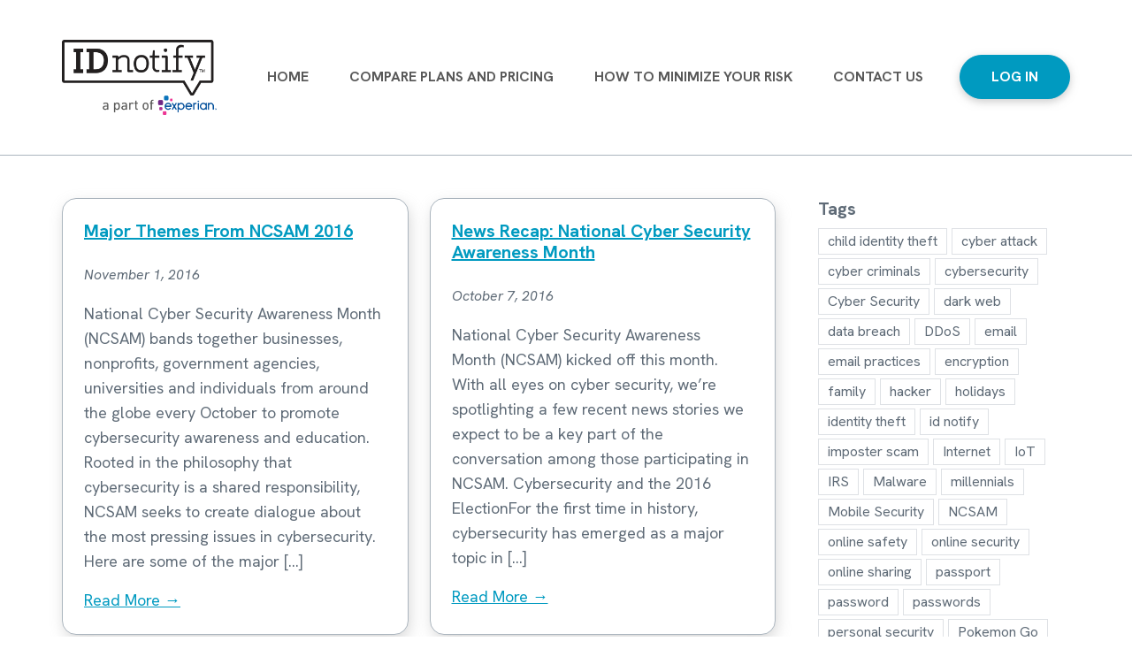

--- FILE ---
content_type: text/html; charset=UTF-8
request_url: https://www.idnotify.com/tag/ncsam/
body_size: 9920
content:
<!doctype html>
<html lang="en-US">
<head>
	<meta charset="UTF-8">
	<meta name="viewport" content="width=device-width, initial-scale=1">
	<link rel="profile" href="https://gmpg.org/xfn/11">

	<meta name='robots' content='noindex, nofollow' />
	<style>img:is([sizes="auto" i], [sizes^="auto," i]) { contain-intrinsic-size: 3000px 1500px }</style>
	
	<!-- This site is optimized with the Yoast SEO plugin v26.7 - https://yoast.com/wordpress/plugins/seo/ -->
	<title>NCSAM Archives | IDnotify</title>
	<meta property="og:locale" content="en_US" />
	<meta property="og:type" content="article" />
	<meta property="og:title" content="NCSAM Archives | IDnotify" />
	<meta property="og:url" content="https://www.idnotify.com/tag/ncsam/" />
	<meta property="og:site_name" content="IDnotify" />
	<meta name="twitter:card" content="summary_large_image" />
	<script type="application/ld+json" class="yoast-schema-graph">{"@context":"https://schema.org","@graph":[{"@type":"CollectionPage","@id":"https://www.idnotify.com/tag/ncsam/","url":"https://www.idnotify.com/tag/ncsam/","name":"NCSAM Archives | IDnotify","isPartOf":{"@id":"https://www.idnotify.com/#website"},"breadcrumb":{"@id":"https://www.idnotify.com/tag/ncsam/#breadcrumb"},"inLanguage":"en-US"},{"@type":"BreadcrumbList","@id":"https://www.idnotify.com/tag/ncsam/#breadcrumb","itemListElement":[{"@type":"ListItem","position":1,"name":"Home","item":"https://www.idnotify.com/"},{"@type":"ListItem","position":2,"name":"NCSAM"}]},{"@type":"WebSite","@id":"https://www.idnotify.com/#website","url":"https://www.idnotify.com/","name":"IDnotify","description":"","publisher":{"@id":"https://www.idnotify.com/#organization"},"potentialAction":[{"@type":"SearchAction","target":{"@type":"EntryPoint","urlTemplate":"https://www.idnotify.com/?s={search_term_string}"},"query-input":{"@type":"PropertyValueSpecification","valueRequired":true,"valueName":"search_term_string"}}],"inLanguage":"en-US"},{"@type":"Organization","@id":"https://www.idnotify.com/#organization","name":"ID Notify","url":"https://www.idnotify.com/","logo":{"@type":"ImageObject","inLanguage":"en-US","@id":"https://www.idnotify.com/#/schema/logo/image/","url":"https://s34669.pcdn.co/wp-content/uploads/2024/12/idnotify_logo.png","contentUrl":"https://s34669.pcdn.co/wp-content/uploads/2024/12/idnotify_logo.png","width":323,"height":156,"caption":"ID Notify"},"image":{"@id":"https://www.idnotify.com/#/schema/logo/image/"}}]}</script>
	<!-- / Yoast SEO plugin. -->


<link rel="alternate" type="application/rss+xml" title="IDnotify &raquo; Feed" href="https://www.idnotify.com/feed/" />
<link rel="alternate" type="application/rss+xml" title="IDnotify &raquo; Comments Feed" href="https://www.idnotify.com/comments/feed/" />
<link rel="alternate" type="application/rss+xml" title="IDnotify &raquo; NCSAM Tag Feed" href="https://www.idnotify.com/tag/ncsam/feed/" />
<script>
window._wpemojiSettings = {"baseUrl":"https:\/\/s.w.org\/images\/core\/emoji\/15.0.3\/72x72\/","ext":".png","svgUrl":"https:\/\/s.w.org\/images\/core\/emoji\/15.0.3\/svg\/","svgExt":".svg","source":{"concatemoji":"https:\/\/s34669.pcdn.co\/wp-includes\/js\/wp-emoji-release.min.js?ver=6.7.4"}};
/*! This file is auto-generated */
!function(i,n){var o,s,e;function c(e){try{var t={supportTests:e,timestamp:(new Date).valueOf()};sessionStorage.setItem(o,JSON.stringify(t))}catch(e){}}function p(e,t,n){e.clearRect(0,0,e.canvas.width,e.canvas.height),e.fillText(t,0,0);var t=new Uint32Array(e.getImageData(0,0,e.canvas.width,e.canvas.height).data),r=(e.clearRect(0,0,e.canvas.width,e.canvas.height),e.fillText(n,0,0),new Uint32Array(e.getImageData(0,0,e.canvas.width,e.canvas.height).data));return t.every(function(e,t){return e===r[t]})}function u(e,t,n){switch(t){case"flag":return n(e,"\ud83c\udff3\ufe0f\u200d\u26a7\ufe0f","\ud83c\udff3\ufe0f\u200b\u26a7\ufe0f")?!1:!n(e,"\ud83c\uddfa\ud83c\uddf3","\ud83c\uddfa\u200b\ud83c\uddf3")&&!n(e,"\ud83c\udff4\udb40\udc67\udb40\udc62\udb40\udc65\udb40\udc6e\udb40\udc67\udb40\udc7f","\ud83c\udff4\u200b\udb40\udc67\u200b\udb40\udc62\u200b\udb40\udc65\u200b\udb40\udc6e\u200b\udb40\udc67\u200b\udb40\udc7f");case"emoji":return!n(e,"\ud83d\udc26\u200d\u2b1b","\ud83d\udc26\u200b\u2b1b")}return!1}function f(e,t,n){var r="undefined"!=typeof WorkerGlobalScope&&self instanceof WorkerGlobalScope?new OffscreenCanvas(300,150):i.createElement("canvas"),a=r.getContext("2d",{willReadFrequently:!0}),o=(a.textBaseline="top",a.font="600 32px Arial",{});return e.forEach(function(e){o[e]=t(a,e,n)}),o}function t(e){var t=i.createElement("script");t.src=e,t.defer=!0,i.head.appendChild(t)}"undefined"!=typeof Promise&&(o="wpEmojiSettingsSupports",s=["flag","emoji"],n.supports={everything:!0,everythingExceptFlag:!0},e=new Promise(function(e){i.addEventListener("DOMContentLoaded",e,{once:!0})}),new Promise(function(t){var n=function(){try{var e=JSON.parse(sessionStorage.getItem(o));if("object"==typeof e&&"number"==typeof e.timestamp&&(new Date).valueOf()<e.timestamp+604800&&"object"==typeof e.supportTests)return e.supportTests}catch(e){}return null}();if(!n){if("undefined"!=typeof Worker&&"undefined"!=typeof OffscreenCanvas&&"undefined"!=typeof URL&&URL.createObjectURL&&"undefined"!=typeof Blob)try{var e="postMessage("+f.toString()+"("+[JSON.stringify(s),u.toString(),p.toString()].join(",")+"));",r=new Blob([e],{type:"text/javascript"}),a=new Worker(URL.createObjectURL(r),{name:"wpTestEmojiSupports"});return void(a.onmessage=function(e){c(n=e.data),a.terminate(),t(n)})}catch(e){}c(n=f(s,u,p))}t(n)}).then(function(e){for(var t in e)n.supports[t]=e[t],n.supports.everything=n.supports.everything&&n.supports[t],"flag"!==t&&(n.supports.everythingExceptFlag=n.supports.everythingExceptFlag&&n.supports[t]);n.supports.everythingExceptFlag=n.supports.everythingExceptFlag&&!n.supports.flag,n.DOMReady=!1,n.readyCallback=function(){n.DOMReady=!0}}).then(function(){return e}).then(function(){var e;n.supports.everything||(n.readyCallback(),(e=n.source||{}).concatemoji?t(e.concatemoji):e.wpemoji&&e.twemoji&&(t(e.twemoji),t(e.wpemoji)))}))}((window,document),window._wpemojiSettings);
</script>
<style id='wp-emoji-styles-inline-css'>

	img.wp-smiley, img.emoji {
		display: inline !important;
		border: none !important;
		box-shadow: none !important;
		height: 1em !important;
		width: 1em !important;
		margin: 0 0.07em !important;
		vertical-align: -0.1em !important;
		background: none !important;
		padding: 0 !important;
	}
</style>
<link rel='stylesheet' id='wp-block-library-css' href='https://s34669.pcdn.co/wp-includes/css/dist/block-library/style.min.css?ver=6.7.4' media='all' />
<style id='classic-theme-styles-inline-css'>
/*! This file is auto-generated */
.wp-block-button__link{color:#fff;background-color:#32373c;border-radius:9999px;box-shadow:none;text-decoration:none;padding:calc(.667em + 2px) calc(1.333em + 2px);font-size:1.125em}.wp-block-file__button{background:#32373c;color:#fff;text-decoration:none}
</style>
<style id='global-styles-inline-css'>
:root{--wp--preset--aspect-ratio--square: 1;--wp--preset--aspect-ratio--4-3: 4/3;--wp--preset--aspect-ratio--3-4: 3/4;--wp--preset--aspect-ratio--3-2: 3/2;--wp--preset--aspect-ratio--2-3: 2/3;--wp--preset--aspect-ratio--16-9: 16/9;--wp--preset--aspect-ratio--9-16: 9/16;--wp--preset--color--black: #000000;--wp--preset--color--cyan-bluish-gray: #abb8c3;--wp--preset--color--white: #ffffff;--wp--preset--color--pale-pink: #f78da7;--wp--preset--color--vivid-red: #cf2e2e;--wp--preset--color--luminous-vivid-orange: #ff6900;--wp--preset--color--luminous-vivid-amber: #fcb900;--wp--preset--color--light-green-cyan: #7bdcb5;--wp--preset--color--vivid-green-cyan: #00d084;--wp--preset--color--pale-cyan-blue: #8ed1fc;--wp--preset--color--vivid-cyan-blue: #0693e3;--wp--preset--color--vivid-purple: #9b51e0;--wp--preset--gradient--vivid-cyan-blue-to-vivid-purple: linear-gradient(135deg,rgba(6,147,227,1) 0%,rgb(155,81,224) 100%);--wp--preset--gradient--light-green-cyan-to-vivid-green-cyan: linear-gradient(135deg,rgb(122,220,180) 0%,rgb(0,208,130) 100%);--wp--preset--gradient--luminous-vivid-amber-to-luminous-vivid-orange: linear-gradient(135deg,rgba(252,185,0,1) 0%,rgba(255,105,0,1) 100%);--wp--preset--gradient--luminous-vivid-orange-to-vivid-red: linear-gradient(135deg,rgba(255,105,0,1) 0%,rgb(207,46,46) 100%);--wp--preset--gradient--very-light-gray-to-cyan-bluish-gray: linear-gradient(135deg,rgb(238,238,238) 0%,rgb(169,184,195) 100%);--wp--preset--gradient--cool-to-warm-spectrum: linear-gradient(135deg,rgb(74,234,220) 0%,rgb(151,120,209) 20%,rgb(207,42,186) 40%,rgb(238,44,130) 60%,rgb(251,105,98) 80%,rgb(254,248,76) 100%);--wp--preset--gradient--blush-light-purple: linear-gradient(135deg,rgb(255,206,236) 0%,rgb(152,150,240) 100%);--wp--preset--gradient--blush-bordeaux: linear-gradient(135deg,rgb(254,205,165) 0%,rgb(254,45,45) 50%,rgb(107,0,62) 100%);--wp--preset--gradient--luminous-dusk: linear-gradient(135deg,rgb(255,203,112) 0%,rgb(199,81,192) 50%,rgb(65,88,208) 100%);--wp--preset--gradient--pale-ocean: linear-gradient(135deg,rgb(255,245,203) 0%,rgb(182,227,212) 50%,rgb(51,167,181) 100%);--wp--preset--gradient--electric-grass: linear-gradient(135deg,rgb(202,248,128) 0%,rgb(113,206,126) 100%);--wp--preset--gradient--midnight: linear-gradient(135deg,rgb(2,3,129) 0%,rgb(40,116,252) 100%);--wp--preset--font-size--small: 13px;--wp--preset--font-size--medium: 20px;--wp--preset--font-size--large: 36px;--wp--preset--font-size--x-large: 42px;--wp--preset--spacing--20: 0.44rem;--wp--preset--spacing--30: 0.67rem;--wp--preset--spacing--40: 1rem;--wp--preset--spacing--50: 1.5rem;--wp--preset--spacing--60: 2.25rem;--wp--preset--spacing--70: 3.38rem;--wp--preset--spacing--80: 5.06rem;--wp--preset--shadow--natural: 6px 6px 9px rgba(0, 0, 0, 0.2);--wp--preset--shadow--deep: 12px 12px 50px rgba(0, 0, 0, 0.4);--wp--preset--shadow--sharp: 6px 6px 0px rgba(0, 0, 0, 0.2);--wp--preset--shadow--outlined: 6px 6px 0px -3px rgba(255, 255, 255, 1), 6px 6px rgba(0, 0, 0, 1);--wp--preset--shadow--crisp: 6px 6px 0px rgba(0, 0, 0, 1);}:where(.is-layout-flex){gap: 0.5em;}:where(.is-layout-grid){gap: 0.5em;}body .is-layout-flex{display: flex;}.is-layout-flex{flex-wrap: wrap;align-items: center;}.is-layout-flex > :is(*, div){margin: 0;}body .is-layout-grid{display: grid;}.is-layout-grid > :is(*, div){margin: 0;}:where(.wp-block-columns.is-layout-flex){gap: 2em;}:where(.wp-block-columns.is-layout-grid){gap: 2em;}:where(.wp-block-post-template.is-layout-flex){gap: 1.25em;}:where(.wp-block-post-template.is-layout-grid){gap: 1.25em;}.has-black-color{color: var(--wp--preset--color--black) !important;}.has-cyan-bluish-gray-color{color: var(--wp--preset--color--cyan-bluish-gray) !important;}.has-white-color{color: var(--wp--preset--color--white) !important;}.has-pale-pink-color{color: var(--wp--preset--color--pale-pink) !important;}.has-vivid-red-color{color: var(--wp--preset--color--vivid-red) !important;}.has-luminous-vivid-orange-color{color: var(--wp--preset--color--luminous-vivid-orange) !important;}.has-luminous-vivid-amber-color{color: var(--wp--preset--color--luminous-vivid-amber) !important;}.has-light-green-cyan-color{color: var(--wp--preset--color--light-green-cyan) !important;}.has-vivid-green-cyan-color{color: var(--wp--preset--color--vivid-green-cyan) !important;}.has-pale-cyan-blue-color{color: var(--wp--preset--color--pale-cyan-blue) !important;}.has-vivid-cyan-blue-color{color: var(--wp--preset--color--vivid-cyan-blue) !important;}.has-vivid-purple-color{color: var(--wp--preset--color--vivid-purple) !important;}.has-black-background-color{background-color: var(--wp--preset--color--black) !important;}.has-cyan-bluish-gray-background-color{background-color: var(--wp--preset--color--cyan-bluish-gray) !important;}.has-white-background-color{background-color: var(--wp--preset--color--white) !important;}.has-pale-pink-background-color{background-color: var(--wp--preset--color--pale-pink) !important;}.has-vivid-red-background-color{background-color: var(--wp--preset--color--vivid-red) !important;}.has-luminous-vivid-orange-background-color{background-color: var(--wp--preset--color--luminous-vivid-orange) !important;}.has-luminous-vivid-amber-background-color{background-color: var(--wp--preset--color--luminous-vivid-amber) !important;}.has-light-green-cyan-background-color{background-color: var(--wp--preset--color--light-green-cyan) !important;}.has-vivid-green-cyan-background-color{background-color: var(--wp--preset--color--vivid-green-cyan) !important;}.has-pale-cyan-blue-background-color{background-color: var(--wp--preset--color--pale-cyan-blue) !important;}.has-vivid-cyan-blue-background-color{background-color: var(--wp--preset--color--vivid-cyan-blue) !important;}.has-vivid-purple-background-color{background-color: var(--wp--preset--color--vivid-purple) !important;}.has-black-border-color{border-color: var(--wp--preset--color--black) !important;}.has-cyan-bluish-gray-border-color{border-color: var(--wp--preset--color--cyan-bluish-gray) !important;}.has-white-border-color{border-color: var(--wp--preset--color--white) !important;}.has-pale-pink-border-color{border-color: var(--wp--preset--color--pale-pink) !important;}.has-vivid-red-border-color{border-color: var(--wp--preset--color--vivid-red) !important;}.has-luminous-vivid-orange-border-color{border-color: var(--wp--preset--color--luminous-vivid-orange) !important;}.has-luminous-vivid-amber-border-color{border-color: var(--wp--preset--color--luminous-vivid-amber) !important;}.has-light-green-cyan-border-color{border-color: var(--wp--preset--color--light-green-cyan) !important;}.has-vivid-green-cyan-border-color{border-color: var(--wp--preset--color--vivid-green-cyan) !important;}.has-pale-cyan-blue-border-color{border-color: var(--wp--preset--color--pale-cyan-blue) !important;}.has-vivid-cyan-blue-border-color{border-color: var(--wp--preset--color--vivid-cyan-blue) !important;}.has-vivid-purple-border-color{border-color: var(--wp--preset--color--vivid-purple) !important;}.has-vivid-cyan-blue-to-vivid-purple-gradient-background{background: var(--wp--preset--gradient--vivid-cyan-blue-to-vivid-purple) !important;}.has-light-green-cyan-to-vivid-green-cyan-gradient-background{background: var(--wp--preset--gradient--light-green-cyan-to-vivid-green-cyan) !important;}.has-luminous-vivid-amber-to-luminous-vivid-orange-gradient-background{background: var(--wp--preset--gradient--luminous-vivid-amber-to-luminous-vivid-orange) !important;}.has-luminous-vivid-orange-to-vivid-red-gradient-background{background: var(--wp--preset--gradient--luminous-vivid-orange-to-vivid-red) !important;}.has-very-light-gray-to-cyan-bluish-gray-gradient-background{background: var(--wp--preset--gradient--very-light-gray-to-cyan-bluish-gray) !important;}.has-cool-to-warm-spectrum-gradient-background{background: var(--wp--preset--gradient--cool-to-warm-spectrum) !important;}.has-blush-light-purple-gradient-background{background: var(--wp--preset--gradient--blush-light-purple) !important;}.has-blush-bordeaux-gradient-background{background: var(--wp--preset--gradient--blush-bordeaux) !important;}.has-luminous-dusk-gradient-background{background: var(--wp--preset--gradient--luminous-dusk) !important;}.has-pale-ocean-gradient-background{background: var(--wp--preset--gradient--pale-ocean) !important;}.has-electric-grass-gradient-background{background: var(--wp--preset--gradient--electric-grass) !important;}.has-midnight-gradient-background{background: var(--wp--preset--gradient--midnight) !important;}.has-small-font-size{font-size: var(--wp--preset--font-size--small) !important;}.has-medium-font-size{font-size: var(--wp--preset--font-size--medium) !important;}.has-large-font-size{font-size: var(--wp--preset--font-size--large) !important;}.has-x-large-font-size{font-size: var(--wp--preset--font-size--x-large) !important;}
:where(.wp-block-post-template.is-layout-flex){gap: 1.25em;}:where(.wp-block-post-template.is-layout-grid){gap: 1.25em;}
:where(.wp-block-columns.is-layout-flex){gap: 2em;}:where(.wp-block-columns.is-layout-grid){gap: 2em;}
:root :where(.wp-block-pullquote){font-size: 1.5em;line-height: 1.6;}
</style>
<link rel='stylesheet' id='idnotify-style-css' href='https://s34669.pcdn.co/wp-content/themes/idnotify/style.css?ver=1.0.0' media='all' />
<script src="https://s34669.pcdn.co/wp-includes/js/jquery/jquery.min.js?ver=3.7.1" id="jquery-core-js"></script>
<script src="https://s34669.pcdn.co/wp-includes/js/jquery/jquery-migrate.min.js?ver=3.4.1" id="jquery-migrate-js"></script>
<link rel="https://api.w.org/" href="https://www.idnotify.com/wp-json/" /><link rel="alternate" title="JSON" type="application/json" href="https://www.idnotify.com/wp-json/wp/v2/tags/59" /><link rel="EditURI" type="application/rsd+xml" title="RSD" href="https://www.idnotify.com/xmlrpc.php?rsd" />
<meta name="generator" content="WordPress 6.7.4" />
		<style type="text/css">
					.site-title,
			.site-description {
				position: absolute;
				clip: rect(1px, 1px, 1px, 1px);
				}
					</style>
		<style id="uagb-style-conditional-extension">@media (min-width: 1025px){body .uag-hide-desktop.uagb-google-map__wrap,body .uag-hide-desktop{display:none !important}}@media (min-width: 768px) and (max-width: 1024px){body .uag-hide-tab.uagb-google-map__wrap,body .uag-hide-tab{display:none !important}}@media (max-width: 767px){body .uag-hide-mob.uagb-google-map__wrap,body .uag-hide-mob{display:none !important}}</style><style id="uagb-style-frontend-59">.uag-blocks-common-selector{z-index:var(--z-index-desktop) !important}@media (max-width: 976px){.uag-blocks-common-selector{z-index:var(--z-index-tablet) !important}}@media (max-width: 767px){.uag-blocks-common-selector{z-index:var(--z-index-mobile) !important}}
</style><link rel="icon" href="https://s34669.pcdn.co/wp-content/uploads/2024/12/cropped-idnotify-favicon-32x32.png" sizes="32x32" />
<link rel="icon" href="https://s34669.pcdn.co/wp-content/uploads/2024/12/cropped-idnotify-favicon-192x192.png" sizes="192x192" />
<link rel="apple-touch-icon" href="https://s34669.pcdn.co/wp-content/uploads/2024/12/cropped-idnotify-favicon-180x180.png" />
<meta name="msapplication-TileImage" content="https://s34669.pcdn.co/wp-content/uploads/2024/12/cropped-idnotify-favicon-270x270.png" />
	

	<script>
		jQuery(document).ready(function() {
			// ----URL PARAM CASE STRUCTURE----
			// --------------------------------
			const queryString = location.search;
			const urlParams = new URLSearchParams(queryString);

			// Standardize parameter casing
			let eidCampaign = null;
			for (const [key, value] of urlParams.entries()) {
				if (key.toLowerCase() === 'eid_campaign') {
					eidCampaign = value;
					break;
				}
			}

			// Update browser URL to correct casing
			if (eidCampaign) {
				const newParams = new URLSearchParams();
				newParams.set('EID_Campaign', eidCampaign);

				const newUrl = `${location.pathname}?${newParams.toString()}${location.hash}`;
				history.replaceState(null, '', newUrl);
			}

			// ----TRACK URL PARAM----
			// -----------------------

			// Update jump link URL
			if (eidCampaign) {
				jQuery('#eidCampaignJumpLink').each(function() {
					const link = jQuery(this);
					const currentHref = link.attr('href');
					const [baseUrl, fragment] = currentHref.split('#');
					const newHref = `${baseUrl}?EID_Campaign=${eidCampaign}${fragment ? '#' + fragment : ''}`;
					link.attr('href', newHref);
				});
			}

			// Update existing URL
			if (eidCampaign) {
				jQuery('.eidCampaignLink .uagb-button__wrapper a').each(function() {
					const link = jQuery(this);
					const currentHref = link.attr('href');
					const newHref = `${currentHref}?EID_Campaign=${eidCampaign}`;
					link.attr('href', newHref);
				});
			}
		});

		// Adobe Data Layer
		var expRegion = "NA";
		var expCountry = "idnotify";
		var host = window.location.hostname;
        var path = window.location.pathname;

        for(var str= path.replace("/","|");str.indexOf("/")>-1;)str=str.replace("/","|");
		var page_name=expCountry+str;if(1==str.length)page_name=expCountry+"|Home Page";
		if (page_name) {page_name = (page_name[page_name.length - 1] === '|') ? page_name.substring(0, page_name.length - 1) : page_name;} // Remove Trailing ':' if there is one
		if(host.indexOf("experian-dev")>-1||host.indexOf("development")>-1)page_name="dev|"+page_name;
		if(host.indexOf("experian-qa")>-1||host.indexOf("qa-")>-1)page_name="qa|"+page_name;
		if(host.indexOf("staging")>-1||host.indexOf("stage")>-1)page_name="stg|"+page_name;
		if (typeof expPageType!=='undefined' && expPageType == "errorPage") {page_name = "404:" + window.location.href};
		
        var exp_digitalData =[];
        exp_digitalData={
            page:{
                pageInfo:{
                    friendlyPageName: page_name,
                    },
                category:{
                    contentType:' ',
                    },
                location:{
                    addressBarFullURL:window.location.href,
                    domain:window.location.host,
                    path:window.location.pathname,
                    urlProtocol:window.location.protocol,
                    },
                },
            tech:{
                userAgent:navigator.userAgent,
                language:navigator.language,
                },
            region:expRegion,
            country:expCountry,
        };

        exp_digitalData.event=[];
        exp_digitalData.product_id=[];
	</script>
	
				<!-- Adobe -->
			<script src="https://assets.adobedtm.com/66064929b1d5/7513b5822d49/launch-ac9ea4f013fd.min.js"></script>

			<!-- Google Tag Manager -->
			<script>
				(function(w, d, s, l, i) {
					w[l] = w[l] || [];
					w[l].push({
					'gtm.start': new Date().getTime(),
					event: 'gtm.js'
					});
					var f = d.getElementsByTagName(s)[0],
						j = d.createElement(s),
						dl = l != 'dataLayer' ? '&l=' + l : '';
					j.async = true;
					j.src = 'https://www.googletagmanager.com/gtm.js?id=' + i + dl;
					f.parentNode.insertBefore(j, f);
				})(window, document, 'script', 'dataLayer', 'GTM-W2CB652');
			</script>
		</head>

<body class="archive tag tag-ncsam tag-59 wp-custom-logo hfeed">
<div id="page" class="site">
	<a class="skip-link screen-reader-text" href="#primary">Skip to content</a>

	<header id="masthead" class="site-header">

					<nav class="navbar navbar-expand-xl p-0" aria-label="IDnotify Main Menu" id="navbar">
				<div class="container d-flex justify-content-between align-items-center my-0 my-lg-3 py-4 px-4 px-md-0">
					<div class="flex-grow-1 flex-xl-grow-0 navbar-brand order-0">
						<a href="https://www.idnotify.com/" class="custom-logo-link" rel="home"><img width="323" height="156" src="https://s34669.pcdn.co/wp-content/uploads/2024/12/idnotify_logo.png" class="custom-logo" alt="IDnotify" decoding="async" fetchpriority="high" srcset="https://s34669.pcdn.co/wp-content/uploads/2024/12/idnotify_logo.png 323w, https://s34669.pcdn.co/wp-content/uploads/2024/12/idnotify_logo-300x145.png 300w" sizes="(max-width: 323px) 100vw, 323px" /></a>					</div><!-- .site-branding -->

					<button class="navbar-toggler order-3" type="button" data-bs-toggle="offcanvas" data-bs-target="#offcanvasNavbar2" aria-controls="offcanvasNavbar2" aria-label="Toggle navigation">
						<span class="navbar-toggler-icon" data-bs-target="#offcanvasNavbar2"></span>
					</button><!-- .navbar-toggler -->

					<div class="flex-grow-0 offcanvas offcanvas-end order-1" tabindex="-1" id="offcanvasNavbar2" aria-labelledby="offcanvasNavbar2">
						<div class="offcanvas-header pt-5 pb-0 px-5">
							<h5 class="offcanvas-title" id="offcanvasNavbar2Label"></h5>
							<button type="button" class="btn-close btn-close-white" data-bs-dismiss="offcanvas" aria-label="Close"></button>
						</div>
						<div class="offcanvas-body">
							<ul id="menu-main-menu" class="navbar-nav me-auto mb-2 mb-md-0 "><li  id="menu-item-2082" class="menu-item menu-item-type-post_type menu-item-object-page menu-item-home nav-item nav-item-2082"><a href="https://www.idnotify.com/" class="nav-link ">Home</a></li>
<li  id="menu-item-2081" class="menu-item menu-item-type-post_type menu-item-object-page menu-item-has-children dropdown nav-item nav-item-2081"><a href="https://www.idnotify.com/plans-and-pricing/" class="nav-link  dropdown-toggle">Compare Plans and Pricing</a>
<ul class="dropdown-menu  depth_0">
	<li  id="menu-item-2080" class="menu-item menu-item-type-post_type menu-item-object-page nav-item nav-item-2080"><a href="https://www.idnotify.com/essential/" class="dropdown-item ">Essential</a></li>
	<li  id="menu-item-2079" class="menu-item menu-item-type-post_type menu-item-object-page nav-item nav-item-2079"><a href="https://www.idnotify.com/select/" class="dropdown-item ">Select</a></li>
	<li  id="menu-item-2078" class="menu-item menu-item-type-post_type menu-item-object-page nav-item nav-item-2078"><a href="https://www.idnotify.com/premier/" class="dropdown-item ">Premier</a></li>
</ul>
</li>
<li  id="menu-item-2077" class="menu-item menu-item-type-post_type menu-item-object-page nav-item nav-item-2077"><a href="https://www.idnotify.com/how-to-minimize-your-risk-of-identity-theft/" class="nav-link ">How to Minimize Your Risk</a></li>
<li  id="menu-item-2076" class="menu-item menu-item-type-post_type menu-item-object-page nav-item nav-item-2076"><a href="https://www.idnotify.com/contact-us/" class="nav-link ">Contact Us</a></li>
</ul>							<div class="text-center"> 
								<a href="https://portal.idnotify.com/" class="d-inline-block d-sm-none btn btn-primary px-4 rounded-pill">LOG IN</a>
							</div>
						</div>
					</div><!-- .offcanvas -->

					<div class="d-none d-sm-block order-2 pe-4 pe-xl-0"> 
						<a href="https://portal.idnotify.com/" class="btn btn-primary px-4 rounded-pill">LOG IN</a>
					</div>
				</div>
			</nav>
		
	</header>
	<main id="primary" class="container p-0 site-main">
		<div class="row m-0 px-4 px-sm-0">
			<div class="col-12 col-lg-9 px-0 pe-lg-5 py-5">
				<div class="row gy-4">
					
						
<article id="post-488" class="col-12 col-lg-6 d-flex align-items-stretch post-488 post type-post status-publish format-standard hentry category-cyber-security tag-cybersecurity tag-ncsam">
	<div class="service-card border p-4 rounded-4">
		<header>
			<h2 class="fs-5 mb-4"><a href="/id-notify-major-themes-from-ncsam-2016/" rel="bookmark">Major Themes From NCSAM 2016</a></h2>		</header><!-- .entry-header -->

		<div class="entry-content">
			<time class="d-block pb-3 fst-italic small" datetime="2016-11-01T21:56:28+00:00" itemprop="datePublished">November 1, 2016</time>
			<p>National Cyber Security Awareness Month (NCSAM) bands together businesses, nonprofits, government agencies, universities and individuals from around the globe every October to promote cybersecurity awareness and education. Rooted in the philosophy that cybersecurity is a shared responsibility, NCSAM seeks to create dialogue about the most pressing issues in cybersecurity. Here are some of the major [&hellip;]</p>
<a href="/id-notify-major-themes-from-ncsam-2016/">Read More →</a>		</div><!-- .entry-content -->
	</div>

</article><!-- #post-488 -->

<article id="post-474" class="col-12 col-lg-6 d-flex align-items-stretch post-474 post type-post status-publish format-standard hentry category-cyber-security category-industry-news category-online-safety tag-cyber-security tag-ncsam">
	<div class="service-card border p-4 rounded-4">
		<header>
			<h2 class="fs-5 mb-4"><a href="/id-notify-news-recap-national-cyber-security-awareness-month/" rel="bookmark">News Recap: National Cyber Security Awareness Month</a></h2>		</header><!-- .entry-header -->

		<div class="entry-content">
			<time class="d-block pb-3 fst-italic small" datetime="2016-10-07T18:38:17+00:00" itemprop="datePublished">October 7, 2016</time>
			<p>National Cyber Security Awareness Month&nbsp;(NCSAM) kicked off this month. With all eyes on cyber security, we’re spotlighting a few recent news stories we expect to be a key part of the conversation among those participating in NCSAM. Cybersecurity and the 2016 ElectionFor the first time in history, cybersecurity has emerged as a major topic in [&hellip;]</p>
<a href="/id-notify-news-recap-national-cyber-security-awareness-month/">Read More →</a>		</div><!-- .entry-content -->
	</div>

</article><!-- #post-474 -->
				</div>
			</div>

			
			
<aside id="secondary" class="widget-area col-12 col-lg-3 px-0 py-5">
	<section id="block-2" class="widget widget_block">
<h2 class="wp-block-heading fs-5 has-text-color has-link-color wp-elements-2b7ba23b4b3297aebc6b68398b61b3df" style="color:#5f6b77">Tags</h2>
</section><section id="block-3" class="widget widget_block widget_tag_cloud"><p class="wp-block-tag-cloud"><a href="https://www.idnotify.com/tag/child-identity-theft/" class="tag-cloud-link tag-link-39 tag-link-position-1" style="font-size: 10.470588235294pt;" aria-label="child identity theft (2 items)">child identity theft</a>
<a href="https://www.idnotify.com/tag/cyber-attack/" class="tag-cloud-link tag-link-58 tag-link-position-2" style="font-size: 12.117647058824pt;" aria-label="cyber attack (3 items)">cyber attack</a>
<a href="https://www.idnotify.com/tag/cyber-criminals/" class="tag-cloud-link tag-link-9 tag-link-position-3" style="font-size: 10.470588235294pt;" aria-label="cyber criminals (2 items)">cyber criminals</a>
<a href="https://www.idnotify.com/tag/cybersecurity/" class="tag-cloud-link tag-link-29 tag-link-position-4" style="font-size: 19.117647058824pt;" aria-label="cybersecurity (12 items)">cybersecurity</a>
<a href="https://www.idnotify.com/tag/cyber-security/" class="tag-cloud-link tag-link-41 tag-link-position-5" style="font-size: 18.156862745098pt;" aria-label="Cyber Security (10 items)">Cyber Security</a>
<a href="https://www.idnotify.com/tag/dark-web/" class="tag-cloud-link tag-link-53 tag-link-position-6" style="font-size: 8pt;" aria-label="dark web (1 item)">dark web</a>
<a href="https://www.idnotify.com/tag/data-breach/" class="tag-cloud-link tag-link-49 tag-link-position-7" style="font-size: 10.470588235294pt;" aria-label="data breach (2 items)">data breach</a>
<a href="https://www.idnotify.com/tag/ddos/" class="tag-cloud-link tag-link-60 tag-link-position-8" style="font-size: 8pt;" aria-label="DDoS (1 item)">DDoS</a>
<a href="https://www.idnotify.com/tag/email/" class="tag-cloud-link tag-link-7 tag-link-position-9" style="font-size: 8pt;" aria-label="email (1 item)">email</a>
<a href="https://www.idnotify.com/tag/email-practices/" class="tag-cloud-link tag-link-32 tag-link-position-10" style="font-size: 8pt;" aria-label="email practices (1 item)">email practices</a>
<a href="https://www.idnotify.com/tag/encryption/" class="tag-cloud-link tag-link-33 tag-link-position-11" style="font-size: 13.490196078431pt;" aria-label="encryption (4 items)">encryption</a>
<a href="https://www.idnotify.com/tag/family/" class="tag-cloud-link tag-link-66 tag-link-position-12" style="font-size: 8pt;" aria-label="family (1 item)">family</a>
<a href="https://www.idnotify.com/tag/hacker/" class="tag-cloud-link tag-link-62 tag-link-position-13" style="font-size: 8pt;" aria-label="hacker (1 item)">hacker</a>
<a href="https://www.idnotify.com/tag/holidays/" class="tag-cloud-link tag-link-68 tag-link-position-14" style="font-size: 8pt;" aria-label="holidays (1 item)">holidays</a>
<a href="https://www.idnotify.com/tag/identity-theft/" class="tag-cloud-link tag-link-13 tag-link-position-15" style="font-size: 14.588235294118pt;" aria-label="identity theft (5 items)">identity theft</a>
<a href="https://www.idnotify.com/tag/id-notify/" class="tag-cloud-link tag-link-37 tag-link-position-16" style="font-size: 22pt;" aria-label="id notify (20 items)">id notify</a>
<a href="https://www.idnotify.com/tag/imposter-scam/" class="tag-cloud-link tag-link-50 tag-link-position-17" style="font-size: 8pt;" aria-label="imposter scam (1 item)">imposter scam</a>
<a href="https://www.idnotify.com/tag/internet/" class="tag-cloud-link tag-link-61 tag-link-position-18" style="font-size: 8pt;" aria-label="Internet (1 item)">Internet</a>
<a href="https://www.idnotify.com/tag/iot/" class="tag-cloud-link tag-link-25 tag-link-position-19" style="font-size: 8pt;" aria-label="IoT (1 item)">IoT</a>
<a href="https://www.idnotify.com/tag/irs/" class="tag-cloud-link tag-link-51 tag-link-position-20" style="font-size: 8pt;" aria-label="IRS (1 item)">IRS</a>
<a href="https://www.idnotify.com/tag/malware/" class="tag-cloud-link tag-link-24 tag-link-position-21" style="font-size: 8pt;" aria-label="Malware (1 item)">Malware</a>
<a href="https://www.idnotify.com/tag/millennials/" class="tag-cloud-link tag-link-55 tag-link-position-22" style="font-size: 8pt;" aria-label="millennials (1 item)">millennials</a>
<a href="https://www.idnotify.com/tag/mobile-security/" class="tag-cloud-link tag-link-26 tag-link-position-23" style="font-size: 14.588235294118pt;" aria-label="Mobile Security (5 items)">Mobile Security</a>
<a href="https://www.idnotify.com/tag/ncsam/" class="tag-cloud-link tag-link-59 tag-link-position-24" style="font-size: 10.470588235294pt;" aria-label="NCSAM (2 items)">NCSAM</a>
<a href="https://www.idnotify.com/tag/online-safety/" class="tag-cloud-link tag-link-47 tag-link-position-25" style="font-size: 13.490196078431pt;" aria-label="online safety (4 items)">online safety</a>
<a href="https://www.idnotify.com/tag/online-security/" class="tag-cloud-link tag-link-67 tag-link-position-26" style="font-size: 10.470588235294pt;" aria-label="online security (2 items)">online security</a>
<a href="https://www.idnotify.com/tag/online-sharing/" class="tag-cloud-link tag-link-57 tag-link-position-27" style="font-size: 8pt;" aria-label="online sharing (1 item)">online sharing</a>
<a href="https://www.idnotify.com/tag/passport/" class="tag-cloud-link tag-link-10 tag-link-position-28" style="font-size: 8pt;" aria-label="passport (1 item)">passport</a>
<a href="https://www.idnotify.com/tag/password/" class="tag-cloud-link tag-link-12 tag-link-position-29" style="font-size: 13.490196078431pt;" aria-label="password (4 items)">password</a>
<a href="https://www.idnotify.com/tag/passwords/" class="tag-cloud-link tag-link-43 tag-link-position-30" style="font-size: 10.470588235294pt;" aria-label="passwords (2 items)">passwords</a>
<a href="https://www.idnotify.com/tag/personal-security/" class="tag-cloud-link tag-link-69 tag-link-position-31" style="font-size: 8pt;" aria-label="personal security (1 item)">personal security</a>
<a href="https://www.idnotify.com/tag/pokemon-go/" class="tag-cloud-link tag-link-52 tag-link-position-32" style="font-size: 8pt;" aria-label="Pokemon Go (1 item)">Pokemon Go</a>
<a href="https://www.idnotify.com/tag/presidential-election/" class="tag-cloud-link tag-link-63 tag-link-position-33" style="font-size: 8pt;" aria-label="presidential election (1 item)">presidential election</a>
<a href="https://www.idnotify.com/tag/privacy/" class="tag-cloud-link tag-link-15 tag-link-position-34" style="font-size: 12.117647058824pt;" aria-label="privacy (3 items)">privacy</a>
<a href="https://www.idnotify.com/tag/security/" class="tag-cloud-link tag-link-11 tag-link-position-35" style="font-size: 14.588235294118pt;" aria-label="security (5 items)">security</a>
<a href="https://www.idnotify.com/tag/social-media/" class="tag-cloud-link tag-link-14 tag-link-position-36" style="font-size: 12.117647058824pt;" aria-label="social media (3 items)">social media</a>
<a href="https://www.idnotify.com/tag/social-media-safety/" class="tag-cloud-link tag-link-56 tag-link-position-37" style="font-size: 8pt;" aria-label="social media safety (1 item)">social media safety</a>
<a href="https://www.idnotify.com/tag/social-security/" class="tag-cloud-link tag-link-8 tag-link-position-38" style="font-size: 10.470588235294pt;" aria-label="Social Security (2 items)">Social Security</a>
<a href="https://www.idnotify.com/tag/talent/" class="tag-cloud-link tag-link-54 tag-link-position-39" style="font-size: 8pt;" aria-label="talent (1 item)">talent</a>
<a href="https://www.idnotify.com/tag/tax-benefit/" class="tag-cloud-link tag-link-27 tag-link-position-40" style="font-size: 8pt;" aria-label="tax benefit (1 item)">tax benefit</a>
<a href="https://www.idnotify.com/tag/taxes/" class="tag-cloud-link tag-link-16 tag-link-position-41" style="font-size: 8pt;" aria-label="taxes (1 item)">taxes</a>
<a href="https://www.idnotify.com/tag/tips/" class="tag-cloud-link tag-link-5 tag-link-position-42" style="font-size: 13.490196078431pt;" aria-label="tips (4 items)">tips</a>
<a href="https://www.idnotify.com/tag/virtual-reality/" class="tag-cloud-link tag-link-65 tag-link-position-43" style="font-size: 8pt;" aria-label="virtual reality (1 item)">virtual reality</a>
<a href="https://www.idnotify.com/tag/vr/" class="tag-cloud-link tag-link-64 tag-link-position-44" style="font-size: 8pt;" aria-label="VR (1 item)">VR</a>
<a href="https://www.idnotify.com/tag/wifi/" class="tag-cloud-link tag-link-6 tag-link-position-45" style="font-size: 8pt;" aria-label="WiFi (1 item)">WiFi</a></p></section><section id="block-4" class="widget widget_block">
<h2 class="wp-block-heading fs-5 has-text-color has-link-color wp-elements-4527faee2e034aa83f1ef3b968824d0a" style="color:#5f6b77">From the Blog</h2>
</section><section id="block-5" class="widget widget_block widget_recent_entries"><ul class="wp-block-latest-posts__list wp-block-latest-posts"><li><a class="wp-block-latest-posts__post-title" href="/id-notify-5-secure-tips-for-social-media/">5 Secure Tips for Social Media</a></li>
<li><a class="wp-block-latest-posts__post-title" href="/id-notify-stay-secure-while-on-the-go/">Stay Secure While On The Go</a></li>
<li><a class="wp-block-latest-posts__post-title" href="/id-notify-top-3-new-years-security-resolutions/">Top 3 New Year’s Security Resolutions</a></li>
<li><a class="wp-block-latest-posts__post-title" href="/id-notify-2017-security-predictions/">2017 Security Predictions</a></li>
<li><a class="wp-block-latest-posts__post-title" href="/id-notify-news-recap-the-yahoo-breach/">News Recap: The Yahoo Breach</a></li>
</ul></section></aside><!-- #secondary -->

		</div>
	</main><!-- #main -->

	<footer id="colophon" class="site-footer py-2 py-lg-5">
				<div class="container d-flex flex-column flex-md-row lh-sm py-3 px-4 px-md-0 text-center text-md-start copyright">
			Copyright &copy; 2026 IDnotify			<div class="menu-legal-footer-container"><ul id="menu-82" class="d-flex justify-content-center justify-content-md-start m-0 mt-2 ms-sm-4 mt-sm-0 p-0"><li id="menu-item-2084" class="menu-item menu-item-type-post_type menu-item-object-page menu-item-2084"><a href="https://www.idnotify.com/terms-and-conditions/">Terms and Conditions</a></li>
<li id="menu-item-2083" class="menu-item menu-item-type-post_type menu-item-object-page menu-item-2083"><a href="https://www.idnotify.com/privacy-policy/">Privacy Policy</a></li>
</ul></div>		</div>
			</footer><!-- #colophon -->
</div><!-- #page -->

<style id='core-block-supports-inline-css'>
.wp-elements-2b7ba23b4b3297aebc6b68398b61b3df a:where(:not(.wp-element-button)){color:#5f6b77;}.wp-elements-4527faee2e034aa83f1ef3b968824d0a a:where(:not(.wp-element-button)){color:#5f6b77;}
</style>
<script src="https://s34669.pcdn.co/wp-content/themes/idnotify/js/navigation.js?ver=1.0.0" id="idnotify-navigation-js"></script>
<script src="https://s34669.pcdn.co/wp-content/themes/idnotify/js/additions.js?ver=1.0.0" id="idnotifye-scripts-js"></script>

</body>
</html>


--- FILE ---
content_type: text/plain
request_url: https://www.google-analytics.com/j/collect?v=1&_v=j102&a=1570106114&t=pageview&_s=1&dl=https%3A%2F%2Fwww.idnotify.com%2Ftag%2Fncsam%2F&ul=en-us%40posix&dt=NCSAM%20Archives%20%7C%20IDnotify&sr=1280x720&vp=1280x720&_u=YEDAAEABAAAAACAAI~&jid=705174355&gjid=174768498&cid=1184731865.1768824037&tid=UA-69396026-2&_gid=439604597.1768824037&_r=1&_slc=1&gtm=45He61e1n81W2CB652za200&gcd=13l3l3l3l1l1&dma=0&tag_exp=103116026~103200004~104527907~104528500~104684208~104684211~105391253~115495939~115616986~115938466~115938469~117041587&z=228918447
body_size: -832
content:
2,cG-08N72MF118

--- FILE ---
content_type: text/plain
request_url: https://www.google-analytics.com/j/collect?v=1&_v=j102&a=1570106114&t=pageview&_s=1&dl=https%3A%2F%2Fwww.idnotify.com%2Ftag%2Fncsam%2F&ul=en-us%40posix&dt=NCSAM%20Archives%20%7C%20IDnotify&sr=1280x720&vp=1280x720&_u=YEBAAEABAAAAACAAI~&jid=832142065&gjid=1001415855&cid=1184731865.1768824037&tid=UA-69396026-1&_gid=439604597.1768824037&_r=1&_slc=1&gtm=45He61e1n81W2CB652za200&gcd=13l3l3l3l1l1&dma=0&tag_exp=103116026~103200004~104527907~104528500~104684208~104684211~105391253~115495939~115616986~115938466~115938469~117041587&z=1464208938
body_size: -450
content:
2,cG-QQB7DGR627

--- FILE ---
content_type: application/x-javascript;charset=utf-8
request_url: https://smetrics1.experian.com/id?d_visid_ver=5.5.0&d_fieldgroup=A&mcorgid=A9103BC75245B0CD0A490D4D%40AdobeOrg&mid=30563086925707990947233161486291407278&ts=1768824036524
body_size: -40
content:
{"mid":"30563086925707990947233161486291407278"}